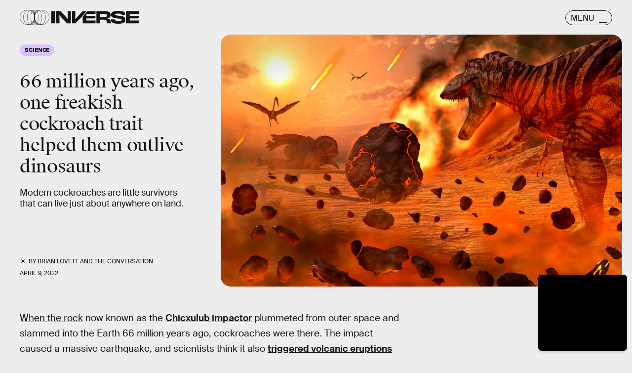

--- FILE ---
content_type: text/html; charset=utf-8
request_url: https://www.google.com/recaptcha/api2/aframe
body_size: 270
content:
<!DOCTYPE HTML><html><head><meta http-equiv="content-type" content="text/html; charset=UTF-8"></head><body><script nonce="pH0zpyJVZlTBXAGzUipPHQ">/** Anti-fraud and anti-abuse applications only. See google.com/recaptcha */ try{var clients={'sodar':'https://pagead2.googlesyndication.com/pagead/sodar?'};window.addEventListener("message",function(a){try{if(a.source===window.parent){var b=JSON.parse(a.data);var c=clients[b['id']];if(c){var d=document.createElement('img');d.src=c+b['params']+'&rc='+(localStorage.getItem("rc::a")?sessionStorage.getItem("rc::b"):"");window.document.body.appendChild(d);sessionStorage.setItem("rc::e",parseInt(sessionStorage.getItem("rc::e")||0)+1);localStorage.setItem("rc::h",'1768834986999');}}}catch(b){}});window.parent.postMessage("_grecaptcha_ready", "*");}catch(b){}</script></body></html>

--- FILE ---
content_type: text/javascript;charset=UTF-8
request_url: https://link.rubiconproject.com/magnite/17652.js
body_size: 15325
content:
// Config
try{window.magnite = {};
window.magnite.config = {"audience":{"sampleRate":100,"parentId":"67c7fcd8b0"},"prebid_yield_optimization":{"isActive":true}} || {};
window.magnite.config.accountId = "17652";}catch(e){console.warn('Magnite Link: "Config" Error:', e)}
// Audience
try{(()=>{var e,a=window.magnite.config.audience||{};void 0!==a.sampleRate&&void 0!==a.parentId&&(e=>{var a;return window.sessionStorage&&(null!==(a=JSON.parse(window.sessionStorage.getItem("mgni_aud_sample")))&&"boolean"==typeof a?a:Math.floor(100*Math.random())+1<=e?(window.sessionStorage.setItem("mgni_aud_sample",!0),1):void window.sessionStorage.setItem("mgni_aud_sample",!1))})(a.sampleRate)&&(window.googletag=window.googletag||{},window.googletag.cmd=window.googletag.cmd||[],window.googletag.cmd.push(function(){var e;0===window.googletag.pubads().getTargeting("carbon_segment").length&&null!=(e=JSON.parse(window.localStorage.getItem("ccRealtimeData")))&&window.googletag.pubads().setTargeting("carbon_segment",e?e.audiences.map(function(e){return e.id}):[]),0===window.googletag.pubads().getTargeting("cc-iab-class-id").length&&null!=(e=JSON.parse(window.localStorage.getItem("ccContextualData")))&&window.googletag.pubads().setTargeting("cc-iab-class-id",e)}),a=a.parentId,(e=document.createElement("script")).setAttribute("src",`https://carbon-cdn.ccgateway.net/script?id=${window.location.host}&parentId=`+a),document.head.appendChild(e))})();}catch(e){console.warn('Magnite Link: "Audience" Error:', e)}
// Prebid Yield Optimization
try{var wrapper=(()=>{function V(e,t){return typeof e!="object"?{}:t.reduce((o,r,s)=>{if(typeof r=="function")return o;let n=r,i=r.match(/^(.+?)\sas\s(.+?)$/i);i&&(r=i[1],n=i[2]);let a=e[r];return typeof t[s+1]=="function"&&(a=t[s+1](a,o)),typeof a<"u"&&(o[n]=a),o},{})}function he(e,t){t=t.split?t.split("."):t;for(let o=0;o<t.length;o++)e=e?e[t[o]]:void 0;return e===void 0?void 0:e}function M(e){return toString.call(e)==="[object Object]"}function ye(e,t,{checkTypes:o=!1}={}){if(e===t)return!0;if(typeof e=="object"&&e!==null&&typeof t=="object"&&t!==null&&(!o||e.constructor===t.constructor)){if(Object.keys(e).length!==Object.keys(t).length)return!1;for(let r in e)if(Object.hasOwn(t,r)){if(!ye(e[r],t[r],{checkTypes:o}))return!1}else return!1;return!0}else return!1}function P(e,...t){if(!t.length)return e;let o=t.shift();if(M(e)&&M(o))for(let r in o)M(o[r])?(e[r]||Object.assign(e,{[r]:{}}),P(e[r],o[r])):Array.isArray(o[r])?e[r]?Array.isArray(e[r])&&o[r].forEach(s=>{let n=1;for(let i of e[r])if(ye(i,s)){n=0;break}n&&e[r].push(s)}):Object.assign(e,{[r]:[...o[r]]}):Object.assign(e,{[r]:o[r]});return P(e,...t)}var N,ke=new Map,ve=(e="pbjs")=>{window[e]=window[e]||{},window[e].rp=window[e].rp||{},window[e].que=window[e].que||[];let t=window[e];return ke.set(e,t),(!N||e==="pbjs")&&(N=t),t},x=(e,t,o="unshift")=>{let r=t||jt();r?.libLoaded?e():r?.que?.[o](e)},Ie=()=>(window.googletag=window.googletag||{},window.googletag.cmd=window.googletag.cmd||[],window.googletag);function c(){return N}function jt(e){return e?ke.get(e):N}function F(e){for(let t=e.length-1;t>0;t--){let o=Math.floor(Math.random()*(t+1));[e[t],e[o]]=[e[o],e[t]]}}function G(){return typeof window?.googletag?.pubads?.()?.getSlots=="function"}function xe(e){return!e||typeof e!="object"?!0:Object.keys(e).length===0}function Ot(){return window&&window.crypto&&window.crypto.getRandomValues?crypto.getRandomValues(new Uint8Array(1))[0]%16:Math.random()*16}function A(e){return e?(e^Ot()>>e/4).toString(16):("10000000-1000-4000-8000"+-1e11).replace(/[018]/g,A)}function Ae(e){let o=new URLSearchParams(globalThis.window.location.search).get("dm_control"),r=o===null?e:Number.parseInt(o,10);return r===0?!1:Math.ceil(Math.random()*100)<=r}var Ee=typeof window<"u",Tt=Ee&&window.location?.href.includes("pbjs_debug=true"),Ct=()=>Tt||c()?.logging||c()?.getConfig?.("debug"),Mt=["debug","info","warn","error"],Bt=(e,t,o)=>{if(!(!Ee||!Ct()))try{console[e](...Dt(o,`${e.toUpperCase()}: ${t}`))}catch{}},Se="Prebid-DM",Pe=e=>{Se=e},m=(()=>{let e={};return(t="")=>e[t]||=Mt.reduce((o,r)=>({...o,[r]:(...s)=>Bt(r,t,s)}),{})})(),Dt=(e,t)=>[`%c${Se}`,"display:inline-block;color:#fff;background:#4dc33b;padding:1px 4px;border-radius:3px;",t,...e].filter(Boolean);var Lt=m("StandaloneAnalytics:CacheHandler"),b;function $t(){b={auctions:{},auctionOrder:[],timeouts:{},sessionData:{}}}$t();function g(e){return b.auctions[e]?.auction}function Re(e){b.auctions[e.auction.auctionId]=e}function je(e){b.auctions[e].sent=!0}function W(e){return b.auctions[e]?.sent}var Ut=e=>b.timeouts[e];function Oe(e){clearTimeout(Ut(e)),delete b.timeouts[e]}function Te(e,t){b.timeouts[e]=t}function H(e,t){let o={};for(let r of b.auctionOrder){let s=b.auctions[r]?.auction;for(let n in s?.adUnits){let i=s.adUnits[n],a;try{a=e(i,s)}catch(l){a=!1,Lt.error("Error running matches function: ",l)}if(a&&(o={adUnit:i,auction:s},t))return o}}return o}function Ce(e){b.auctionOrder.push(e)}function Me(){return b.sessionData}function Be(e){b.sessionData=e}var J=(e={})=>{let o=(e.ortb2&&e.ortb2.device&&e.ortb2.device.ua||window.navigator&&window.navigator.userAgent||"").toLowerCase();return o.includes("edg")?"edge":/opr|opera|opt/i.test(o)?"opera":/chrome|crios/i.test(o)?"chrome":/fxios|firefox/i.test(o)?"firefox":o.includes("safari")&&!/chromium|ucbrowser/i.test(o)?"safari":"other"};var _t=m("StandaloneAnalytics:Helpers"),De;function Le(e){De=e}function re(){return De}var oe;function $e(e={}){oe||(oe=J(e))}function se(){return oe}function Q(){let t=c().rp?.env?.pyoFeeLedger;if(t&&t.id&&t.type&&t.name)return[{...t}]}var B;function Ue(e){if(B)return B;try{B=zt(e,{noDecodeWholeURL:!0}).hostname}catch(t){_t.error("Unable to parse hostname from supplied url: ",e,t),B=""}return B}function ne(e){return e?e.replace(/^\?/,"").split("&").reduce((t,o)=>{let[r,s]=o.split("=");return/\[\]$/.test(r)?(r=r.replace("[]",""),t[r]=t[r]||[],t[r].push(s)):t[r]=s||"",t},{}):{}}function zt(e,t){let o=document.createElement("a");t&&"noDecodeWholeURL"in t&&t.noDecodeWholeURL?o.href=e:o.href=decodeURIComponent(e);let r=t&&"decodeSearchAsString"in t&&t.decodeSearchAsString;return{href:o.href,protocol:(o.protocol||"").replace(/:$/,""),hostname:o.hostname,port:+o.port,pathname:o.pathname.replace(/^(?!\/)/,"/"),search:r?o.search:ne(o.search||""),hash:(o.hash||"").replace(/^#/,""),host:o.host||window.location.host}}function y(e){if(typeof e!="object")return e;var t,o,r=Object.prototype.toString.call(e);if(r==="[object Object]"){if(e.constructor!==Object&&typeof e.constructor=="function"){o=new e.constructor;for(t in e)e.hasOwnProperty(t)&&o[t]!==e[t]&&(o[t]=y(e[t]))}else{o={};for(t in e)t==="__proto__"?Object.defineProperty(o,t,{value:y(e[t]),configurable:!0,enumerable:!0,writable:!0}):o[t]=y(e[t])}return o}if(r==="[object Array]"){for(t=e.length,o=Array(t);t--;)o[t]=y(e[t]);return o}return r==="[object Set]"?(o=new Set,e.forEach(function(s){o.add(y(s))}),o):r==="[object Map]"?(o=new Map,e.forEach(function(s,n){o.set(y(n),y(s))}),o):r==="[object Date]"?new Date(+e):r==="[object RegExp]"?(o=new RegExp(e.source,e.flags),o.lastIndex=e.lastIndex,o):r==="[object DataView]"?new e.constructor(y(e.buffer)):r==="[object ArrayBuffer]"?e.slice(0):r.slice(-6)==="Array]"?new e.constructor(e):e}function _e(e){let t=c(),o={...Ft(),...e};if(t.rp?.eventDispatcher){let r=new CustomEvent("beforeSendingMagniteAnalytics",{detail:o});t.rp.eventDispatcher.dispatchEvent(r)}navigator.sendBeacon(t.rp.env?.analyticsEndpoint||"https://prebid-a.rubiconproject.com/event",JSON.stringify(o))}function D(e,t){if(Oe(e),!g(e))return;let o=g(e),r=Vt(o);je(e);let s=r.pendingEvents||{};delete r.pendingEvents;let n={auctions:[r],...s};n.trigger=r.missed?`missed-${t}`:t,_e(n)}function ze(e){let t=c()?.rp?.getConfig?.("magnite.analyticsBatchTimeout")||3e3,o=setTimeout(()=>{D(e,"auction-end")},t);Te(e,o)}var O={},ie=!1;function qt(){O={},ie=!1}function Nt(){O.trigger=`batched-${Object.keys(O).sort().join("-")}`,_e(O),qt()}function Vt(e){let t=y(e);return t.dmWebVitals=c().rp?.getDmWebVitals?.(t.auctionId,!0),t.samplingFactor=1,t.adUnits=Object.entries(t.adUnits).map(([,o])=>(o.bids=Object.entries(o.bids).map(([,r])=>{let s=["error","no-bid","success"];return s.indexOf(r.status)>s.indexOf(o.status)&&(o.status=r.status),r.pbsBidId&&(r.oldBidId=r.bidId,r.bidId=r.pbsBidId,delete r.pbsBidId),r}),o)),t}function Y(e,t){let o=g(t);if(o&&!W(t))o.pendingEvents=P(o.pendingEvents,e);else if(O=P(O,e),!ie){let r=c().rp?.getConfig?.("magnite.analyticsEventDelay")||500;setTimeout(Nt,r),ie=!0}}function Ft(){let e=c(),t={channel:"web",integration:"mldmpb",referrerUri:re(),version:e?.version||"unknown",referrerHostname:Ue(re()),timestamps:{timeSincePageLoad:performance.now(),eventTime:Date.now()},wrapper:{name:e?.rp?.env?.wrapperName||"unknown",allocation:e?.rp?.env?.allocation,rule:e?.rp?.env?.rule||"pyo"}};se()&&(t.client={browser:se()});let o=Me();return o&&typeof o=="object"&&Object.keys(o).length>0&&(t.session=V(o,["id","pvid","start","expires"]),xe(o.fpkvs)||(t.fpkvs=Object.keys(o.fpkvs).map(r=>({key:r,value:o.fpkvs[r]})))),t}var Gt=m("StandaloneAnalytics:AuctionEnd");function qe(e){Gt.info(e),Ce(e.auctionId),e.adUnits&&e.adUnits.every(o=>Wt(o))&&D(e.auctionId,"instream-auction-end"),ze(e.auctionId)}var Wt=e=>e.mediaTypes&&Object.keys(e.mediaTypes).length===1&&e.mediaTypes?.video?.context==="instream";var k=m("StandaloneAnalytics:SessionManager"),Ne="StandaloneAnalytics",K="analyticsSession",Ht=18e5,Jt=216e5,L={pvid:A().slice(0,8),fpkvs:{}},ae={isEnabled(){try{let e="__localStorage_test__";return window.localStorage.setItem(e,"test"),window.localStorage.removeItem(e),!0}catch{return!1}},getItem(e){try{return window.localStorage.getItem(e)}catch(t){return k.error(`Unable to get item from localStorage: ${e}`,t),null}},setItem(e,t){try{window.localStorage.setItem(e,t)}catch(o){k.error(`Unable to set item in localStorage: ${e}`,o)}},removeItem(e){try{window.localStorage.removeItem(e)}catch(t){k.error(`Unable to remove item from localStorage: ${e}`,t)}}},Qt=()=>{let e=ae.getItem(K);if(e)try{return JSON.parse(window.atob(e))}catch(t){k.error(`${Ne}: Unable to decode ${K} value: `,t)}return{}},Yt=e=>{try{ae.setItem(K,window.btoa(JSON.stringify(e)))}catch(t){k.error(`${Ne}: Unable to encode ${K} value: `,t)}},Kt=e=>{e&&typeof e=="object"&&(L.fpkvs={...L.fpkvs,...Fe(),...e},k.info("Updated fpkvs from config:",L.fpkvs))},Ve=()=>{let e=c();if(!e?.rp?.getConfig){k.warn("pbjs.rp.getConfig not available, fpkvs subscription not initialized");return}e.rp.getConfig("fpkvs",Kt),k.info("Subscribed to fpkvs config changes")},Fe=()=>{let e;try{e=ne(window.location.search)}catch{e={}}return Object.keys(e).reduce((t,o)=>(o.match(/utm_/)&&(t[o.replace(/utm_/,"")]=e[o]),t),{})},Xt=()=>{let e={...L.fpkvs,...Fe()};return Object.keys(e).forEach(t=>{e[t]=e[t]+""}),e},Ge=()=>{if(!ae.isEnabled())return k.info("localStorage is not available, session tracking disabled"),!1;let e=Date.now(),t=Qt();return(!Object.keys(t).length||e-t.lastSeen>Ht||t.expires<e)&&(k.info("Creating new session"),t={id:A(),start:e,expires:e+Jt}),Object.keys(t).length&&(t.lastSeen=e,t.fpkvs={...t.fpkvs,...Xt()},t.pvid=L.pvid,Yt(t)),t};var We=0;function Je(e,t){We++;let o=Ge();Be(o),Le(e.bidderRequests?.[0]?.refererInfo?.page);let r={accountId:c().magniteAccountId,auctionId:e.auctionId,auctionIndex:We,auctionStart:e.timestamp,clientTimeoutMillis:e.timeout,serverTimeoutMillis:Zt(),bidderOrder:e.bidderRequests.map(w=>w.bidderCode),pendingEvents:{},missed:t};eo(r,e),$e(e.bidderRequests?.[0]);let s=e.bidderRequests?.[0]?.bids?.[0]?.floorData;s&&(r.floors=to(s));let n=e.bidderRequests?.[0]?.ortb2?.device?.ext?.cdep;n&&(n.indexOf("treatment")!==-1||n.indexOf("control_2")!==-1)&&(r.cdep=1);let i=e.bidderRequests?.[0]?.gdprConsent;i&&(r.gdpr={applies:i.gdprApplies,consentString:i.consentString,version:i.apiVersion});let a=ro(e);a?.length>0&&(r.user={ids:a});let l=Q();l&&(r.ledgers=l);let f={};r.adUnits=e.adUnits.reduce((w,d)=>{let u={adUnitCode:d.code,transactionId:d.transactionId,dimensions:no(d.mediaTypes),mediaTypes:Object.keys(d.mediaTypes),pbAdSlot:d.ortb2Imp?.ext?.data?.pbadslot,pattern:d.ortb2Imp?.ext?.data?.aupname,gpid:d.ortb2Imp?.ext?.gpid,bids:{}};return d.mediaTypes.video&&(u.videoAdFormat=oo(d.mediaTypes.video)),w[d.transactionId]=u,f[d.transactionId]=!1,w},{}),so(r.adUnits,e.bidderRequests),Re({auction:r,gamRenders:f,pendingEvents:{}})}function Zt(){return(c().getConfig("s2sConfig")||{})?.timeout}function eo(e,t){let o=t.bidderRequests?.[0]?.ortb2?.regs||{},r=t.bidderRequests?.[0]?.ortb2?.user||{},s={};o.gpp&&(s.gppPresent=!0),o?.ext?.us_privacy&&(s.uspPresent=!0),typeof o?.ext?.gdpr=="number"&&(s.gdprApplies=!!o.ext.gdpr),r?.ext?.consent&&(s.tcfPresent=!0),o?.gpp_sid?.length>0&&(s.gppSids=o.gpp_sid),Object.keys(s).length>0&&(e.privacy=s)}var to=e=>e.location==="noData"?{location:"noData",fetchStatus:e.fetchStatus,provider:e.floorProvider}:{location:e.location,modelName:e.modelVersion,modelWeight:e.modelWeight,modelTimestamp:e.modelTimestamp,skipped:e.skipped,enforcement:e.enforcements?.enforceJS,dealsEnforced:e.enforcements?.floorDeals,skipRate:e.skipRate,fetchStatus:e.fetchStatus,floorMin:e.floorMin,provider:e.floorProvider};function He(e){return{width:e.w||e[0],height:e.h||e[1]}}function oo(e){return e.context==="outstream"?"outstream":e.startDelay>0?"mid-roll":{0:"pre-roll","-1":"mid-roll","-2":"post-roll"}[e.startDelay||0]}function ro(e){let t=e?.bidderRequests?.[0]?.ortb2?.user?.ext?.eids;if(!t?.length)return[];let o=new Map;for(let r of t){let s=r.source;if(o.has(s))continue;let n=r.inserter||r.uids?.[0]?.ext?.provider;!n&&r.uids?.[0]?.ext?.stype==="ppuid"&&(n="pubProvidedId"),o.set(s,{provider:n??s,source:s,hasId:!0})}return Array.from(o.values())}function so(e,t){let o=c();t.forEach(r=>{r.bids.forEach(s=>{let n=e[s.transactionId],i={bidder:s.bidder,bidId:s.bidId,source:s.src==="s2s"?"server":"client",status:"no-bid",adapterCode:o.aliasRegistry[s.bidder]||s.bidder};i.source==="server"&&(n.pbsRequest=1),(!n.siteId||!n.zoneId)&&i.adapterCode==="rubicon"&&s.params?.accountId==o.magniteAccountId&&(n.accountId=parseInt(s.params?.accountId),n.siteId=parseInt(s.params?.siteId),n.zoneId=parseInt(s.params?.zoneId)),n.bids[s.bidId]=i})})}function no(e){let t=[],o=r=>t.some(s=>s.length===r.length&&s.every((n,i)=>n===r[i]));return e.native&&!o([1,1])&&t.push([1,1]),e.video&&e.video.playerSize.length&&!o(e.video.playerSize[0])&&t.push(e.video.playerSize[0]),e.banner&&e.banner.sizes.length&&e.banner.sizes.forEach(r=>{o(r)||t.push(r)}),t.length===0?[[1,1]].map(He):t.map(He)}var $=m("StandaloneAnalytics:BidResponse");function ce(e,t){let o=g(e.auctionId);if(!o){$.error("Auction data not found for bid response",e);return}let r=o.adUnits?.[e.transactionId];if(!r){$.error("AdUnit not found for bid response",e);return}let s=r.bids?.[e.requestId];if(!s&&e.originalRequestId){let a=r.bids[e.originalRequestId];r.bids[e.requestId]={...a,bidId:e.requestId,bidderDetail:e.targetingBidder}}if(typeof o.floors?.enforcement!="boolean"&&e?.floorData?.enforcements&&(o.floors=o.floors||{},o.floors.enforcement=e.floorData.enforcements.enforceJS,o.floors.dealsEnforced=e.floorData.enforcements.floorDeals),!s&&e.seatBidId&&(r.bids[e.seatBidId]={bidder:e.bidderCode,source:"server",bidId:e.seatBidId,unknownBid:!0}),!s){$.warn("Bid not found for bid response",e);return}s.status=t;let n=de(e,o.auctionStart);s.clientLatencyMillis=n.total||e.timeToRespond,s.httpLatencyMillis=n.net||e.timeToRespond,s.cacheTime=e.cacheTime,s.bidResponse=ao(e,s.bidResponse);let i=e.pbsBidId||e.seatBidId;i&&(s.pbsBidId=i)}function de(e,t){try{let o=e.metrics.getMetrics(),r=e.src||e.source;return{total:parseInt(o[`adapter.${r}.total`]),net:parseInt(Array.isArray(o[`adapter.${r}.net`])?o[`adapter.${r}.net`][o[`adapter.${r}.net`].length-1]:o[`adapter.${r}.net`])}}catch(o){$.warn("Could not determine the latencies of the bid ",e,o);let r=Date.now()-t;return{total:r,net:r}}}function io(e){let t=e.width||e.playerWidth,o=e.height||e.playerHeight;return t&&o?{width:t,height:o}:void 0}function ao(e,t){let o=mo(e);return t&&t.bidPriceUSD>o?t:{bidPriceUSD:o,dealId:e.dealId,mediaType:e?.meta?.mediaType??e.mediaType,ogMediaType:e?.meta?.mediaType&&e.mediaType!==e?.meta?.mediaType?e.mediaType:void 0,dimensions:io(e),floorValue:e.floorData?.floorValue,floorRuleValue:e.floorData?.floorRuleValue,adomains:co(e),networkId:e.meta?.networkId&&e.meta.networkId.toString()||void 0,conversionError:e.conversionError===!0||void 0,ogCurrency:e.ogCurrency,ogPrice:e.ogPrice,rejectionReason:e.rejectionReason,adId:e.adId}}function co(e){let t=e?.meta?.advertiserDomains,o=Array.isArray(t)&&t.filter(r=>typeof r=="string");return o&&o.length>0?o.slice(0,10):void 0}function mo(e){let t,o;if(typeof e.floorData?.cpmAfterAdjustments=="number")t=e.floorData.cpmAfterAdjustments,o=e.floorData.floorCurrency;else{if(typeof e.currency=="string"&&e.currency.toUpperCase()==="USD")return Number(e.cpm);t=e.cpm,o=e.currency}if(o==="USD")return Number(t);try{return Number(c().convertCurrency(t,o,"USD"))}catch(r){return $.warn("Could not determine the bidPriceUSD of the bid ",e,r),e.conversionError=!0,e.ogCurrency=o,e.ogPrice=t,0}}var uo=m("StandaloneAnalytics:BidWon");function Qe(e){let t=lo(e),o=Q();o&&(t.ledgers=o),Y({bidsWon:[t]},e.auctionId)}function lo(e){let{renderTransactionId:t,renderAuctionId:o}=fo(e),r=t!==e.transactionId;uo.info("Bid Won : ",{bidWonData:e,isCachedBid:r,renderAuctionId:o,renderTransactionId:t,sourceAuctionId:e.auctionId,sourceTransactionId:e.transactionId});let s=g(e.auctionId),n=s?.adUnits?.[e.transactionId]?.bids?.[e.requestId],i=s?.adUnits?.[e.transactionId],a={...n,sourceAuctionId:e.auctionId,renderAuctionId:o,transactionId:e.transactionId,sourceTransactionId:e.transactionId,bidId:n.pbsBidId||e.bidId||e.requestId,renderTransactionId:t,accountId:s?.accountId,siteId:i.siteId,zoneId:i.zoneId,mediaTypes:i.mediaTypes,adUnitCode:i.adUnitCode,videoAdFormat:i.videoAdFormat,isCachedBid:r||void 0};return typeof e.directRender?.rulePriority=="number"&&(a.directRender=e.directRender),delete a.pbsBidId,a}function fo(e){if(!c()?.getConfig?.("useBidCache"))return{renderTransactionId:e.transactionId,renderAuctionId:e.auctionId};let t=(s,n)=>{let a=g(n.auctionId)?.gamRenders?.[s.transactionId];return s.adUnitCode===e.adUnitCode&&a},{adUnit:o,auction:r}=H(t,!1);return{renderTransactionId:o&&o.transactionId||e.transactionId,renderAuctionId:r&&r.auctionId||e.auctionId}}var Ye=m("StandaloneAnalytics:PbsAnalytics");function Ke(e){let{seatnonbid:t,auctionId:o,atag:r}=e;t&&po(t,o),r&&go(r,o)}var go=function(e,t){let o=wo(e)||[],r=g(t);o.forEach(s=>{s.activities.forEach(n=>{n.name==="optimize-tmax"&&n.status==="success"&&bo(n.results[0]?.values,r)})})},po=function(e,t){let o=g(t);if(!o){Ye.warn("Unable to match nonbid to auction");return}let r=o.adUnits;e.forEach(s=>{let{seat:n}=s;s.nonbid.forEach(i=>{try{let{status:a,impid:l}=i,f=Object.keys(r).find(u=>r[u].adUnitCode===l),w=r[f],d=ho[a]||{status:"no-bid"};w.bids[A()]={bidder:n,source:"server",isSeatNonBid:!0,clientLatencyMillis:Date.now()-o.auctionStart,...d}}catch(a){Ye.warn("Unable to match nonbid to adUnit",a)}})})},wo=e=>{let t;return e.forEach(o=>{o.module==="mgni-timeout-optimization"&&(t=o.analyticstags)}),t},bo=(e,t)=>{let o={name:e.scenario,rule:e.rule,value:e.tmax},r=t.experiments||[];r.push(o),t.experiments=r},ho={0:{status:"no-bid"},100:{status:"error",error:{code:"request-error",description:"general error"}},101:{status:"error",error:{code:"timeout-error",description:"prebid server timeout"}},200:{status:"rejected"},202:{status:"rejected"},301:{status:"rejected-ipf"}};function Ze(e){let t=e.serverErrors?.[0],o=e.serverResponseTimeMs;e.bids.forEach(r=>{let s=g(r.auctionId)?.adUnits?.[r.transactionId]?.bids?.[r.bidId];if(typeof r.serverResponseTimeMs<"u"?s.serverLatencyMillis=r.serverResponseTimeMs:o&&r.source==="s2s"&&(s.serverLatencyMillis=o),t&&(!s.status||["no-bid","error"].indexOf(s.status)!==-1)&&(s.status="error",s.error={code:Xe[t.code]||Xe[999],description:t.message}),!s.clientLatencyMillis||!s.httpLatencyMillis){let n=de(r,g(r.auctionId)?.auctionStart);s.clientLatencyMillis=s.clientLatencyMillis||n.total,s.httpLatencyMillis=s.httpLatencyMillis||n.net}})}var Xe={1:"timeout-error",2:"input-error",3:"connect-error",4:"request-error",999:"generic-error"};function et(e){e.forEach(t=>{let o=g(t.auctionId)?.adUnits?.[t.transactionId]?.bids?.[t.bidId];o.status!=="error"&&(o.status="error",o.error={code:"timeout-error",description:"prebid.js timeout"})})}var tt=m("StandaloneAnalytics:GamSlotRenderEnded"),_={};function me(e){let t=(a,l)=>{let f=yo(e.slot,a.adUnitCode),w=_[l.auctionId]?.[a.transactionId];return f&&!w},{adUnit:o,auction:r}=H(t,!0),s=`${e.slot.getAdUnitPath()} - ${e.slot.getSlotElementId()}`;if(!o||!r){tt.info("Could not find matching adUnit for Gam Render: ",{slotName:s});return}let n=r.auctionId;tt.info("Gam Render: ",{slotName:s,transactionId:o.transactionId,auctionId:n,adUnit:o});let i=vo(e,o,r);if(_[n]=_[n]||{},_[n][o.transactionId]=!0,Y({gamRenders:[i]},n),ko(n)){let a=c().rp?.getConfig?.("magnite.analyticsEventDelay")||500;setTimeout(()=>{D(n,"gam-delayed")},a)}}function yo(e,t){return e.getAdUnitPath()===t||e.getSlotElementId()===t}function ko(e){let t=g(e),o=Object.keys(t.adUnits);if(!W(e)&&o.every(r=>_[e][r]))return!0}var vo=(e,t,o)=>{let r=V(e,["advertiserId",s=>U(s)?s:void 0,"creativeId",s=>U(e.sourceAgnosticCreativeId)?e.sourceAgnosticCreativeId:U(s)?s:void 0,"lineItemId",s=>U(e.sourceAgnosticLineItemId)?e.sourceAgnosticLineItemId:U(s)?s:void 0,"adSlot",()=>e.slot.getAdUnitPath(),"isSlotEmpty",()=>e.isEmpty||void 0]);return r.auctionId=o.auctionId,r.transactionId=t.transactionId,r};function U(e){return typeof e=="number"}var E=m("StandaloneAnalytics:"),ue={auctionInit:Je,bidResponse:e=>ce(e,"success"),bidRejected:e=>{let t=e.rejectionReason==="Bid does not meet price floor"?"rejected-ipf":"rejected";ce(e,t)},auctionEnd:qe,bidWon:Qe,pbsAnalytics:Ke,bidderDone:Ze,bidTimeout:et};function ot(){E.info("Initializing Standalone Analytics Module"),x(Ve);let e=Ao();e&&Object.keys(e).length>0&&Io(e),x(xo),G()?window.googletag.pubads().addEventListener("slotRenderEnded",me):(window.googletag=window.googletag||{},window.googletag.cmd=window.googletag.cmd||[],window.googletag.cmd.push(()=>window.googletag.pubads().addEventListener("slotRenderEnded",me)))}function Io(e){Object.entries(e).forEach(([t,o])=>{let r=o.length;E.info(`Processing ${r} missed events for ${t}`),o.forEach(s=>{try{let n=ue[s.eventType];typeof n=="function"&&(E.info(`Processing missed event ${s.eventType}`,s.args),n(s.args,"missed"))}catch(n){E.error(`Error processing missed event ${t}:`,n)}})})}function xo(){let e=c();if(!e||!e.onEvent){E.error("Prebid.js or onEvent method not available");return}Object.entries(ue).forEach(([t,o])=>{try{E.info(`Registering event handler for ${t}`),e.onEvent(t,o)}catch(r){E.error(`Error registering event ${t}:`,r)}})}function Ao(){let e=c();if(!e?.getEvents)return null;try{let t=e.getEvents();return Array.isArray(t)?t.reduce((o,r)=>(ue[r.eventType]&&(o[r.eventType]||(o[r.eventType]=[]),o[r.eventType].push(r)),o),{}):null}catch(t){return E.error("Error getting old auctions:",t),null}}var X=class extends EventTarget{constructor(){super()}};var rt=m("DM Analytics Dispatcher Logging:");function st(){let e=c();e.rp=e.rp||{},e.rp.eventDispatcher=e.rp.eventDispatcher||new X,e.rp.eventDispatcher.addEventListener("beforeSendingMagniteAnalytics",t=>{let{detail:o}=t;for(let[r,s]of Object.entries(e.rp.magniteAnalyticsHandlers||{})){rt.debug(`Running Magnite Analytics callback for module: ${r}`);try{s(o)}catch(n){rt.warn(`Error in ${r} callback: ${n}`)}}})}var Eo=()=>["auctionInit","bidRequested","noBid","bidResponse","auctionEnd","bidWon"],So=(e,t)=>{let o=e.auctionId;if(e&&Array.isArray(e.adUnits)&&e.adUnits.length>0)return t.trackNewAuction(e),t.takeTime(o,"requestBids",c().rp?.latestRequestBids),t.takeTime(o,"auctionInit"),!0},le={},nt=e=>{let t=Eo(),o=c();x(()=>{t.forEach(r=>{o.onEvent(r,function s(n){le[r]=s,r==="auctionInit"?So(n,e):e.takeTime(n.auctionId,r)})})})},Po=()=>[{event:"slotRequested",pbaEventName:"gamSlotRequested"},{event:"slotResponseReceived",pbaEventName:"gamSlotResponseReceived"},{event:"slotRenderEnded",pbaEventName:"gamSlotRenderEnded"}],fe={},it=e=>{let t=Po(),o=(s,n)=>(s&&s.slot&&s.slot.getSlotElementId&&s.slot.getSlotElementId())===n,r=Ie();r.cmd.push(()=>{t.forEach(s=>{r.pubads().addEventListener(s.event,function n(i){fe[s.event]=n;let a=e.getAuctions();Object.entries(a).forEach(([l,f])=>{f.divIds.some(w=>o(i,w))&&e.takeTime(l,s.pbaEventName)})})})})},Ro=()=>{let e=0;return[{eventName:"largest-contentful-paint",pbaEventName:"lcp",handler:t=>{let o=t.getEntries(),r=o[o.length-1];return Math.round(r.startTime)}},{eventName:"first-input",pbaEventName:"fid",handler:t=>{let o=t.getEntries(),r=o[o.length-1];return Math.round((r.processingStart-r.startTime)*100)/100}},{eventName:"layout-shift",pbaEventName:"cls",handler:t=>(t.getEntries().forEach(o=>{o.hadRecentInput||(e+=o.value)}),parseFloat(e.toFixed(6)))}]},at=[],ct=e=>{Ro().forEach(o=>{let r=new PerformanceObserver(s=>{let n=o.handler(s);n&&e.setCwvValue(o.pbaEventName,n)});r.observe({type:o.eventName,buffered:!0}),at.push(r)})},ge=()=>{let e=window.googletag||{};at.forEach(t=>{t&&typeof t.disconnect=="function"&&t.disconnect()}),Object.keys(le).forEach(t=>{c().offEvent(t,le[t])}),Object.keys(fe).forEach(t=>{e.pubads().removeEventListener(t,fe[t])}),delete c().rp.getDmWebVitals};var dt=e=>{let t=Math.round(performance.now()),o={},r={},s=!1,n=0;setTimeout(()=>{s=!0,n>1&&ge()},3e4);let i=(d,u,q)=>{if(!Object.prototype.hasOwnProperty.call(o,d))return;let C=o[d].eventPayload;C.timeSincePageLoadMillis||(C.timeSincePageLoadMillis={wrapperLoaded:t}),!C.timeSincePageLoadMillis[u]&&(C.timeSincePageLoadMillis[u]=Math.round(q||performance.now()),e.debug(`First ${u} occured ${C.timeSincePageLoadMillis[u]} after page load`))},a=(d,u)=>{if(u&&n++,!Object.hasOwn(o,d)){e.warn(`No data for Auction ID ${d}`);return}s&&n>1&&setTimeout(ge,0),u&&setTimeout(()=>delete o[d],0);let q={...o[d].eventPayload};return Object.keys(r).length&&(q.coreWebVitals=r),q},l=d=>{nt(d),it(d);try{ct(d)}catch{e.warn("Unable to subscribe to performance observers")}},f=d=>d.map(u=>u.ortb2Imp&&u.ortb2Imp.ext&&u.ortb2Imp.ext.data&&u.ortb2Imp.ext.data.elementid?Array.isArray(u.ortb2Imp.ext.data.elementid)?u.ortb2Imp.ext.data.elementid[0]:u.ortb2Imp.ext.data.elementid:u.code);return{setCwvValue:(d,u)=>r[d]=u,getEventPayload:a,takeTime:i,initEventListeners:l,trackNewAuction:d=>{o[d.auctionId]={divIds:f(d.adUnits),eventPayload:{}}},getAuctions:()=>o}};var pe=m("DM Web Vitals:"),jo=e=>e<Math.ceil(Math.random()*100)?(pe.info("DM Vitals Module Not tracking - Sampled Out"),!1):(pe.info("DM Vitals Module Initialized"),!0),mt=e=>{if(!jo(e))return;let t=dt(pe);t.initEventListeners(t),c().rp.getDmWebVitals=t.getEventPayload};var ut=m("DM Events:"),Oo={AD_UNITS_CONFIGURED:"adUnitsConfigured",DM_INITIALIZED:"dmInitialized",EARLY_CONFIG_READY:"earlyConfigReady",DM_PREBID_CONFIG_READY:"dmPrebidConfigReady"},$s=new Set(Object.values(Oo)),To=Object.create(null);function lt(e,...t){ut.info(`Emitting event for "${e}"`);let o=To[e];if(!(!o||o.length===0))for(let{handler:r}of o.slice())try{r(...t)}catch(s){ut.error(`onEvent handler error for "${e}":`,s)}}function Co(e=null,t="DM Config"){let o=m(`${t}:`),r={},s={};function n(i){Object.entries(i).forEach(([a,l])=>{s[a]&&s[a].forEach(f=>f(l))})}return{getConfig:function(i,a){if(typeof a=="function"){s[i]=s[i]||[],s[i].includes(a)||s[i].push(a);return}return i?he(r,i):r},mergeConfig:function(i){if(!M(i)){o.error("mergeConfig input must be an object");return}if((e||c())?.rp?.hasAppliedPrebidSetConfig){o.warn("Config already applied to prebid - Use pbjs.setConfig");return}r=P(r,i),n(i)},applyConfig:function(){let i=e||c();if(i?.rp?.hasAppliedPrebidSetConfig){o.warn("Config already applied to prebid. Skipping");return}lt("dmPrebidConfigReady"),o.info("Setting the following Config for Prebid.js: ",JSON.parse(JSON.stringify(r))),i.setConfig(r),i.rp.hasAppliedPrebidSetConfig=!0},resetConfig:function(){r={},Object.keys(s).forEach(i=>delete s[i])}}}var we=Co(null,"DM Config");function Mo(){return c()?.rp?.getConfig("rubicon.wrapperFamily")}function Bo(){let e=window.navigator?.userAgent||"";return/(tablet|ipad|playbook|silk)|(android(?!.*mobi))/i.test(e)?"tablet":/Mobile|iP(hone|od)|Android|BlackBerry|IEMobile|Kindle|Silk-Accelerated|(hpw|web)OS|Opera M(obi|ini)/i.test(e)?"mobile":"desktop"}function Do(){return window?.location?.hostname}function Lo(){return c().rp?.region||window?.magnite?.pyo?.region}function gt(e){return new URLSearchParams(window.location.search).get("dm_automation")==="true"||Math.ceil(Math.random()*100)<=e}var be={wrapperName:Mo,device:Bo,browser:J,domain:Do,region:Lo},ft={timeout:e=>e.default??c().getConfig("bidderTimeout"),bidderPriority:e=>e.default??(c().getConfig("auctionOptions.secondaryBidders")||[]),bidderOrder:e=>e.default??(c().getConfig("bidderSequence")||"random")};function pt(e){for(let[t,o]of Object.entries(e))o.enabled&&typeof ft[t]=="function"&&(o.default=ft[t](o))}function wt(e,t){!t||!e?.bidsWon?.length||e.bidsWon.forEach(o=>{o.ledgers=o.ledgers||[],o.ledgers.push({...t})})}function bt(e,t){if(!t||!e.auctions)return;let{auctions:o}=e;for(let r of o)r.ledgers||(r.ledgers=[]),r.ledgers.push({...t})}function ht(e,t){!Array.isArray(e)||!Array.isArray(t)||e.forEach(o=>{if(!Array.isArray(o.bids))return;let[r,s]=o.bids.reduce(([n,i],a)=>(t.includes(a.bidder)?n.push(a):i.push(a),[n,i]),[[],[]]);r.sort((n,i)=>t.indexOf(n.bidder)-t.indexOf(i.bidder)),F(s),o.bids=[...r,...s]})}var p=m("DM Automation:"),$o="dm-automation",R={},v=[],T=[],Z=!1,yt=!1;function It(e,t){let o=c();R={},v=[],T=[],Z=!1,p.info("was initiated"),x(function(){Uo(e),o.onEvent("beforeRequestBids",r=>{T?.length&&ht(r,T),T=[]}),o.onEvent("auctionInit",({auctionId:r})=>{At(r)})}),o.rp.magniteAnalyticsHandlers=o.rp.magniteAnalyticsHandlers||{},o.rp.magniteAnalyticsHandlers[$o]=function(r){r.auctions&&r.auctions.length&&Go(r.auctions),wt(r,t),bt(r,t)}}var kt=null,vt=null;function Uo(e){let t=c();if(!t||!t.requestBids){p.warn("pbjs.requestBids not available for interception");return}function o(r){if(p.debug("requestBids intercepted"),yt||(yt=!0,pt(e)),_o(e),r?.timeout!==void 0&&Z){let s=c().getConfig("bidderTimeout");s&&(p.debug(`Overriding timeout parameter from ${r.timeout}ms to ${s}ms`),r.timeout=s)}r.auctionId||(r.auctionId=A()),At(r.auctionId)}typeof t.requestBids.before=="function"?(p.debug("requestBids has before function, using it for automation"),vt=function(r,s){o(s),r.call(this,s)},t.requestBids.before(vt),p.info("Successfully registered automation logic with requestBids.before")):(p.debug("requestBids.before not available, using monkey patching"),kt=t.requestBids,t.requestBids=function(r){return o(r),kt.call(this,r)},p.info("Successfully monkey patched pbjs.requestBids for automation"))}function _o(e){Z=!1,p.debug("Processing automation rules...");for(let t in e){let{enabled:o,reason:r}=e[t];if(o===!1){p.debug(`${t} disabled - ${r}`),v.push({name:r,type:t});continue}p.debug(`${t} enabled, processing...`);let s=e[t].rulesJson.models,n=e[t].settings,i=e[t].default,{name:a,weight:l,attributes:f,rules:w}=zo(s);p.debug(`Selected model '${a}' (weight: ${l})`);let d=!1;if(a!=="control"){let u=qo({attributes:f,rules:w});u?(p.debug(`Applying rule '${u}' for ${t}`),No({rules:w,name:a,weight:l,schema:t},u,n),d=!0):(p.debug(`No matching rules found for ${t}`),v.push({name:a,rule:"NO_RULE",value:"NO_RULE",weight:l,type:t}))}else p.debug(`Control model selected for ${t} - using wrapper defaults`),v.push({name:a,weight:l,type:t});!d&&i!==void 0&&i!==null&&(p.debug(`Applying default value ${i} for ${t}`),xt[t](i,!1))}}function zo(e){let t=0;for(let r of e)t+=r.weight;let o=Math.floor(Math.random()*t+1);for(let r of e)if(o-=r.weight,o<=0)return r}function qo({attributes:e,rules:t}){let o=e.map(r=>{let s=be[r]&&be[r]();return s?s.toLowerCase():"*"});for(let r=o.length-1;r>=-1;r--){let s=o.join("|");if(t[s])return s;o[r]="*"}}function No({rules:e,name:t,weight:o,schema:r},s,n){let i=Vo(e[s],r,n);if(i&&i.length){let{value:a,overridden:l}=i[Math.floor(Math.random()*i.length)];p.debug(`Selected value ${a} for ${r}${l?" (adjusted due to constraints)":""}`),xt[r](a,n),v.push({name:t,value:l?"OVERRIDE":a.toString(),rule:s,weight:o,type:r})}else p.debug(`No valid rule values found for ${r}`),v.push({name:t,rule:s,value:"OVERRIDE",weight:o,type:r})}var Vo=(e,t,o)=>e.reduce((r,s)=>{let n=Fo[t](s,o);return n.value&&r.push(n),r},[]),Fo={timeout:(e,t)=>{let{min:o,max:r}=t,s=e;return e<o?s=o:e>r&&(s=r),{value:s,overridden:s!==e}},bidderPriority:(e,t)=>{let{primaryBidders:o}=t;if(Array.isArray(e)){if(e.length===0)return{value:e,overridden:!1};let r=o&&o.length?e.filter(s=>!o.includes(s)):e;return{value:r,overridden:r.length===0}}return{value:!1,changed:!1}},bidderOrder:(e,t)=>{let{majorBidders:o}=t;return Array.isArray(o)&&o.length&&(F(o),e=[...new Set(e.concat(o))]),{value:e,overridden:!1}}},xt={timeout:(e,t=!0)=>{c().setConfig({bidderTimeout:e}),t&&(Z=!0)},bidderPriority:e=>{c().setConfig({auctionOptions:{secondaryBidders:e}})},bidderOrder:e=>{typeof e=="string"?(c().setConfig({bidderSequence:e}),T=[]):(c().setConfig({bidderSequence:e?.length>0?"fixed":"random"}),T=e)}};function At(e){v.length&&(R[e]?R[e].experiments.concat(v):R[e]={experiments:v},v=[])}function Go(e){e.forEach(t=>{R[t.auctionId]&&(t.experiments=R[t.auctionId].experiments,setTimeout(()=>delete R[t.auctionId],1e4))})}var I=m("ShipBidsPYO:"),ee={},S={},Et=20,te=!0,z=!1;function Wo(e){S[e]||(S[e]={latestAuctionId:null,bidsByAuction:{}})}function Ho(e,t,o){if(!e.latestAuctionId||t!==e.latestAuctionId){let r=e.bidsByAuction[e.latestAuctionId]?.[0];return!r||o.responseTimestamp>=r.responseTimestamp}return!1}function Jo(e,t,o){I.info(`[${o}] New auction detected: ${t}`),e.latestAuctionId=t}function Qo(e,t){e.bidsByAuction[t]||(e.bidsByAuction[t]=[])}function Yo(e){return e.adserverTargeting&&e.cpm>0}function Ko(e,t,o){let r=e.findIndex(s=>s.bidderCode===t.bidderCode);r>=0?t.cpm>e[r].cpm&&(I.info(`[${o}] ${t.bidderCode} higher bid: $${e[r].cpm} -> $${t.cpm}`),e[r]=t):e.push(t)}function St(e){if(!te||!G())return;let t=e.adUnitCode,o=e.auctionId;Wo(t);let r=S[t];if(Ho(r,o,e)&&Jo(r,o,t),Qo(r,o),Yo(e)){let s=r.bidsByAuction[o];Ko(s,e,t),dr(t)}}function Xo(e){Object.keys(S).forEach(t=>{let o=S[t];o.bidsByAuction[e]&&(I.info(`[${t}] Cleaning up auction ${e}`),delete o.bidsByAuction[e],o.latestAuctionId===e&&(o.latestAuctionId=null))})}function Pt(e){if(!te)return;let t=e.auctionId;I.info(`Auction ${t} ended`),setTimeout(()=>{te&&Xo(t)},1e3)}function Zo(e){z||(e.onEvent("bidResponse",St),e.onEvent("auctionEnd",Pt),z=!0,I.info("Ship Bids PYO handlers registered"))}function er(e){z&&(e.offEvent("bidResponse",St),e.offEvent("auctionEnd",Pt),z=!1,I.info("Ship Bids PYO handlers unregistered"))}function tr(){Object.keys(S).forEach(e=>delete S[e]),Object.keys(ee).forEach(e=>delete ee[e]),I.info("Cleared all bid caches and targeting history")}function Rt(){let e=c();e.rp.getConfig("shipBids",t=>{t===!1&&z&&(I.info("shipBids disabled via config - unregistering handlers"),er(e),te=!1,tr())}),x(()=>{Zo(e)},e)}function or(e,t){return e.pubads().getSlots().find(o=>o.getSlotElementId()===t||o.getSlotElementId().includes(t))}function rr(e){return[...e].sort((t,o)=>o.cpm-t.cpm)}function sr(e,t){(ee[t]||[]).forEach(r=>e[r]=null)}function nr(e,t){Object.keys(t.adserverTargeting).forEach(o=>{let r=o.substring(0,Et);e[r]=t.adserverTargeting[o]})}function ir(e,t){t.forEach(o=>{let r=o.bidderCode||o.bidder;Object.keys(o.adserverTargeting).forEach(s=>{let n=`${s}_${r}`.substring(0,Et);e[n]=o.adserverTargeting[s]})})}function ar(e,t,o){I.info(`[${o}] Setting targeting:`,t),e.updateTargetingFromMap(t),ee[o]=Object.keys(t).filter(r=>t[r]!==null)}function cr(e,t,o,r){let s=t.latestAuctionId.substring(0,8),n=r>1?"bids":"bid";I.info(`[${e}] Auction ${s}... - Winner: ${o.bidderCode} $${o.cpm} (${r} ${n})`)}function dr(e){let t=c(),o=globalThis.googletag;if(!o||!t)return;let r=S[e];if(!r||!r.latestAuctionId)return;let s=r.bidsByAuction[r.latestAuctionId];if(!s||!s.length)return;let n=rr(s),i=n[0],a=or(o,e);if(!a)return;let l=a.getSlotElementId(),f={};sr(f,l),nr(f,i);let w=t.getConfig("enableSendAllBids");w&&ir(f,n),ar(a,f,l);let d=w?n.length:1;cr(e,r,i,d)}Pe("Prebid-PYO");var j=m();j.info("Magnite PYO Loaded");var h=ve("pbjs");h.magniteAccountId=17652;h.rp.getConfig=we.getConfig;h.rp.mergeConfig=we.mergeConfig;h.rp.env=h.rp.env||{};h.rp.env.analyticsEndpoint="https://prebid-a.rubiconproject.com/event";ot();st();mt(100);j.info("Checking if in control group for page load");var mr=Ae(5);mr?(h.rp.env.wrapperName="17652_control",j.info("Control group is sampled in for page load - skipping enhancements")):(h.rp.env.wrapperName="17652_primary",j.info("Control group is sampled OUT for page load - running enhancements"),h.rp.env.allocation=85,j.info("Checking if automation is sampled out for page load"),gt(15)?(h.rp.env.wrapperName="17652_primary-Automation",h.rp.env.allocation=15,j.info("Automation is sampled in for page load"),It({timeout:{max:3500,min:800,enabled:!0,settings:{max:3500,min:800},rulesJson:{models:[{name:"cms_20260117",rules:{"*|*|*|*":[1930],"eu|*|*|*":[1590],"na|*|*|*":[1590],"aus|*|*|*":[1490],"row|*|*|*":[2e3],"usa|*|*|*":[1940],"eu|mobile|*|*":[1580],"na|mobile|*|*":[1550],"aus|mobile|*|*":[1490],"row|mobile|*|*":[2e3],"usa|mobile|*|*":[1890],"usa|tablet|*|*":[2e3],"usa|desktop|*|*":[1780],"eu|mobile|chrome|*":[1820],"eu|mobile|safari|*":[1340],"na|mobile|chrome|*":[1820],"usa|desktop|edge|*":[1700],"usa|mobile|other|*":[1330],"usa|tablet|other|*":[1640],"row|mobile|chrome|*":[2e3],"usa|mobile|chrome|*":[2e3],"usa|mobile|safari|*":[1350],"usa|tablet|chrome|*":[2e3],"usa|desktop|chrome|*":[1990],"usa|desktop|safari|*":[1580],"usa|desktop|firefox|*":[1680],"usa|mobile|other|www.mic.com":[1320],"usa|tablet|other|www.mic.com":[1640],"usa|mobile|chrome|www.mic.com":[2e3],"usa|mobile|safari|www.mic.com":[1330],"usa|tablet|chrome|www.mic.com":[2e3],"usa|desktop|safari|www.mic.com":[1600],"usa|mobile|other|www.bustle.com":[1310],"usa|tablet|other|www.bustle.com":[1700],"usa|mobile|chrome|www.bustle.com":[2e3],"usa|mobile|other|www.inverse.com":[1330],"usa|mobile|safari|www.bustle.com":[1320],"usa|mobile|safari|www.romper.com":[1270],"usa|tablet|chrome|www.bustle.com":[2e3],"usa|tablet|other|www.inverse.com":[1510],"usa|desktop|chrome|www.bustle.com":[2e3],"usa|desktop|safari|www.bustle.com":[1520],"usa|mobile|chrome|www.inverse.com":[1920],"usa|mobile|safari|www.inverse.com":[1300],"usa|desktop|firefox|www.bustle.com":[1620],"usa|mobile|chrome|www.fatherly.com":[2e3],"usa|mobile|safari|www.fatherly.com":[1450],"usa|mobile|other|www.elitedaily.com":[1390],"usa|mobile|other|www.scarymommy.com":[1320],"usa|tablet|other|www.elitedaily.com":[1620],"usa|mobile|chrome|www.elitedaily.com":[2e3],"usa|mobile|chrome|www.scarymommy.com":[2e3],"usa|mobile|safari|www.elitedaily.com":[1380],"usa|mobile|safari|www.scarymommy.com":[1300],"usa|tablet|chrome|www.elitedaily.com":[2e3],"usa|desktop|safari|www.elitedaily.com":[1610],"usa|mobile|other|www.thezoereport.com":[1260],"usa|mobile|chrome|www.thezoereport.com":[2e3],"usa|mobile|safari|www.thezoereport.com":[1280]},weight:95,attributes:["region","device","browser","domain"]},{name:"control",rules:{},weight:5,attributes:[]}],schema:"mldmpb-timeout",timestamp:20260117}},bidderOrder:{enabled:!0,settings:{},rulesJson:{models:[{name:"core_20260117",rules:{"*|*|*|*":[["msft","seedtag","mobkoi","triplelift","ttd"]],"eu|*|*|*":[["msft","concert","ix","seedtag","kargo"]],"na|*|*|*":[["msft","concert","seedtag","mobkoi","kargo"]],"aus|*|*|*":[["msft","rubicon","concert","seedtag","ttd"]],"row|*|*|*":[["msft","concert","mobkoi","gumgum","kargo"]],"usa|*|*|*":[["msft","seedtag","mobkoi","triplelift","ttd"]],"eu|mobile|*|*":[["msft","concert","ix","seedtag","ttd"]],"na|mobile|*|*":[["msft","concert","seedtag","mobkoi","kargo"]],"aus|mobile|*|*":[["msft","rubicon","concert","seedtag","ttd"]],"row|mobile|*|*":[["msft","concert","mobkoi","gumgum","kargo"]],"usa|mobile|*|*":[["msft","seedtag","mobkoi","triplelift","ttd"]],"usa|tablet|*|*":[["msft","concert","seedtag","ttd","kargo"]],"usa|desktop|*|*":[["msft","seedtag","teads","ttd","kargo"]],"eu|mobile|chrome|*":[["msft","ix","seedtag","ttd","kargo"]],"eu|mobile|safari|*":[["msft","concert","ix","ttd","kargo"]],"usa|mobile|other|*":[["msft","ix","seedtag","teads","ttd"]],"usa|tablet|other|*":[["msft","concert","seedtag","ttd","kargo"]],"row|mobile|chrome|*":[["msft","concert","seedtag","gumgum","kargo"]],"usa|mobile|chrome|*":[["msft","concert","seedtag","triplelift","ttd"]],"usa|mobile|safari|*":[["msft","seedtag","mobkoi","teads","ttd"]],"usa|tablet|chrome|*":[["msft","concert","seedtag","ttd","kargo"]],"usa|desktop|chrome|*":[["msft","concert","seedtag","ttd","kargo"]],"usa|desktop|safari|*":[["msft","seedtag","gumgum","ttd","kargo"]],"usa|desktop|firefox|*":[["msft","concert","seedtag","teads","ttd"]],"usa|mobile|other|www.mic.com":[["msft","concert","ix","seedtag","ttd"]],"usa|tablet|other|www.mic.com":[["msft","concert","seedtag","ttd","kargo"]],"usa|mobile|chrome|www.mic.com":[["msft","concert","seedtag","teads","ttd"]],"usa|mobile|safari|www.mic.com":[["msft","ix","seedtag","teads","ttd"]],"usa|tablet|chrome|www.mic.com":[["msft","concert","seedtag","ttd","kargo"]],"usa|desktop|safari|www.mic.com":[["msft","seedtag","gumgum","ttd","kargo"]],"usa|mobile|other|www.bustle.com":[["msft","concert","seedtag","teads","ttd"]],"usa|tablet|other|www.bustle.com":[["msft","concert","teads","ttd","kargo"]],"usa|mobile|chrome|www.bustle.com":[["msft","concert","seedtag","teads","ttd"]],"usa|mobile|other|www.inverse.com":[["msft","ix","seedtag","teads","ttd"]],"usa|mobile|safari|www.bustle.com":[["msft","seedtag","mobkoi","teads","ttd"]],"usa|mobile|safari|www.romper.com":[["msft","concert","seedtag","teads","ttd"]],"usa|tablet|chrome|www.bustle.com":[["msft","concert","seedtag","ttd","kargo"]],"usa|desktop|chrome|www.bustle.com":[["msft","concert","seedtag","ttd","kargo"]],"usa|desktop|safari|www.bustle.com":[["msft","concert","teads","gumgum","ttd"]],"usa|mobile|chrome|www.inverse.com":[["msft","concert","seedtag","triplelift","ttd"]],"usa|mobile|safari|www.inverse.com":[["msft","ix","seedtag","teads","ttd"]],"usa|desktop|firefox|www.bustle.com":[["msft","concert","seedtag","teads","ttd"]],"usa|mobile|chrome|www.fatherly.com":[["msft","rubicon","ix","seedtag","ttd"]],"usa|mobile|safari|www.fatherly.com":[["msft","ix","seedtag","teads","ttd"]],"usa|mobile|other|www.elitedaily.com":[["msft","seedtag","teads","ttd","kargo"]],"usa|mobile|other|www.scarymommy.com":[["msft","concert","seedtag","teads","ttd"]],"usa|tablet|other|www.elitedaily.com":[["msft","concert","seedtag","ttd","kargo"]],"usa|mobile|chrome|www.elitedaily.com":[["msft","seedtag","gumgum","ttd","kargo"]],"usa|mobile|chrome|www.scarymommy.com":[["msft","ix","seedtag","ttd","kargo"]],"usa|mobile|safari|www.elitedaily.com":[["msft","seedtag","teads","ttd","kargo"]],"usa|mobile|safari|www.scarymommy.com":[["msft","ix","seedtag","teads","ttd"]],"usa|desktop|safari|www.elitedaily.com":[["msft","seedtag","gumgum","ttd","kargo"]],"usa|mobile|other|www.thezoereport.com":[["msft","ix","seedtag","teads","ttd"]],"usa|mobile|chrome|www.thezoereport.com":[["msft","concert","seedtag","teads","ttd"]],"usa|mobile|safari|www.thezoereport.com":[["msft","ix","seedtag","teads","ttd"]]},weight:5,attributes:["region","device","browser","domain"]},{name:"gs1_20260117",rules:{"*|*|*|*":[["msft","seedtag","mobkoi","triplelift","ttd"]],"eu|*|*|*":[["msft","concert","ix","seedtag","ttd"]],"na|*|*|*":[["msft","concert","seedtag","mobkoi","kargo"]],"aus|*|*|*":[["msft","rubicon","concert","seedtag","ttd"]],"row|*|*|*":[["msft","concert","mobkoi","gumgum","kargo"]],"usa|*|*|*":[["msft","seedtag","mobkoi","triplelift","ttd"]],"eu|mobile|*|*":[["msft","concert","ix","seedtag","ttd"]],"na|mobile|*|*":[["msft","concert","seedtag","mobkoi","kargo"]],"aus|mobile|*|*":[["msft","rubicon","concert","seedtag","ttd"]],"row|mobile|*|*":[["msft","concert","mobkoi","gumgum","kargo"]],"usa|mobile|*|*":[["msft","seedtag","mobkoi","triplelift","ttd"]],"usa|tablet|*|*":[["msft","concert","seedtag","ttd","kargo"]],"usa|desktop|*|*":[["msft","concert","seedtag","ttd","kargo"]],"eu|mobile|chrome|*":[["msft","ix","seedtag","ttd","kargo"]],"eu|mobile|safari|*":[["msft","concert","ix","ttd","kargo"]],"usa|mobile|other|*":[["msft","ix","seedtag","teads","ttd"]],"usa|tablet|other|*":[["msft","concert","seedtag","ttd","kargo"]],"row|mobile|chrome|*":[["msft","concert","seedtag","gumgum","kargo"]],"usa|mobile|chrome|*":[["msft","concert","seedtag","teads","ttd"]],"usa|mobile|safari|*":[["msft","seedtag","mobkoi","teads","ttd"]],"usa|tablet|chrome|*":[["msft","concert","seedtag","ttd","kargo"]],"usa|desktop|chrome|*":[["msft","concert","seedtag","ttd","kargo"]],"usa|desktop|safari|*":[["msft","seedtag","gumgum","ttd","kargo"]],"usa|desktop|firefox|*":[["msft","concert","seedtag","teads","ttd"]],"usa|mobile|other|www.mic.com":[["msft","concert","ix","seedtag","ttd"]],"usa|tablet|other|www.mic.com":[["msft","concert","seedtag","ttd","kargo"]],"usa|mobile|chrome|www.mic.com":[["msft","concert","seedtag","teads","ttd"]],"usa|mobile|safari|www.mic.com":[["msft","ix","seedtag","teads","ttd"]],"usa|tablet|chrome|www.mic.com":[["msft","concert","seedtag","ttd","kargo"]],"usa|desktop|safari|www.mic.com":[["msft","seedtag","gumgum","ttd","kargo"]],"usa|mobile|other|www.bustle.com":[["msft","concert","seedtag","teads","ttd"]],"usa|tablet|other|www.bustle.com":[["msft","concert","teads","ttd","kargo"]],"usa|mobile|chrome|www.bustle.com":[["msft","concert","seedtag","teads","ttd"]],"usa|mobile|other|www.inverse.com":[["msft","ix","seedtag","teads","ttd"]],"usa|mobile|safari|www.bustle.com":[["msft","seedtag","mobkoi","teads","ttd"]],"usa|mobile|safari|www.romper.com":[["msft","concert","seedtag","teads","ttd"]],"usa|tablet|chrome|www.bustle.com":[["msft","concert","seedtag","ttd","kargo"]],"usa|desktop|chrome|www.bustle.com":[["msft","concert","seedtag","ttd","kargo"]],"usa|desktop|safari|www.bustle.com":[["msft","concert","teads","gumgum","ttd"]],"usa|mobile|chrome|www.inverse.com":[["msft","concert","seedtag","teads","ttd"]],"usa|mobile|safari|www.inverse.com":[["msft","ix","seedtag","teads","ttd"]],"usa|desktop|firefox|www.bustle.com":[["msft","concert","seedtag","teads","ttd"]],"usa|mobile|chrome|www.fatherly.com":[["msft","rubicon","ix","seedtag","ttd"]],"usa|mobile|safari|www.fatherly.com":[["msft","rubicon","ix","teads","ttd"]],"usa|mobile|other|www.elitedaily.com":[["msft","seedtag","teads","ttd","kargo"]],"usa|mobile|other|www.scarymommy.com":[["msft","concert","seedtag","teads","ttd"]],"usa|tablet|other|www.elitedaily.com":[["msft","concert","seedtag","ttd","kargo"]],"usa|mobile|chrome|www.elitedaily.com":[["msft","seedtag","gumgum","ttd","kargo"]],"usa|mobile|chrome|www.scarymommy.com":[["msft","ix","seedtag","ttd","kargo"]],"usa|mobile|safari|www.elitedaily.com":[["msft","seedtag","teads","ttd","kargo"]],"usa|mobile|safari|www.scarymommy.com":[["msft","ix","seedtag","teads","ttd"]],"usa|desktop|safari|www.elitedaily.com":[["msft","seedtag","gumgum","ttd","kargo"]],"usa|mobile|other|www.thezoereport.com":[["msft","ix","seedtag","teads","ttd"]],"usa|mobile|chrome|www.thezoereport.com":[["msft","concert","seedtag","teads","ttd"]],"usa|mobile|safari|www.thezoereport.com":[["msft","ix","seedtag","teads","ttd"]]},weight:5,attributes:["region","device","browser","domain"]},{name:"gs3_20260117",rules:{"*|*|*|*":[["msft","seedtag","mobkoi","triplelift","ttd"]],"eu|*|*|*":[["msft","concert","ix","seedtag","kargo"]],"na|*|*|*":[["msft","concert","seedtag","mobkoi","kargo"]],"aus|*|*|*":[["msft","rubicon","concert","seedtag","ttd"]],"row|*|*|*":[["msft","concert","mobkoi","gumgum","kargo"]],"usa|*|*|*":[["msft","seedtag","mobkoi","triplelift","ttd"]],"eu|mobile|*|*":[["msft","concert","ix","seedtag","kargo"]],"na|mobile|*|*":[["msft","concert","seedtag","mobkoi","kargo"]],"aus|mobile|*|*":[["msft","rubicon","concert","ix","seedtag"]],"row|mobile|*|*":[["msft","concert","mobkoi","gumgum","kargo"]],"usa|mobile|*|*":[["msft","seedtag","mobkoi","triplelift","ttd"]],"usa|tablet|*|*":[["msft","concert","seedtag","ttd","kargo"]],"usa|desktop|*|*":[["msft","seedtag","teads","ttd","kargo"]],"eu|mobile|chrome|*":[["msft","ix","seedtag","teads","kargo"]],"eu|mobile|safari|*":[["msft","concert","ix","ttd","kargo"]],"usa|mobile|other|*":[["msft","ix","seedtag","teads","ttd"]],"usa|tablet|other|*":[["msft","concert","seedtag","ttd","kargo"]],"row|mobile|chrome|*":[["msft","concert","seedtag","gumgum","kargo"]],"usa|mobile|chrome|*":[["msft","concert","seedtag","triplelift","ttd"]],"usa|mobile|safari|*":[["msft","seedtag","mobkoi","teads","ttd"]],"usa|tablet|chrome|*":[["msft","concert","seedtag","ttd","kargo"]],"usa|desktop|chrome|*":[["msft","concert","seedtag","ttd","kargo"]],"usa|desktop|safari|*":[["msft","seedtag","gumgum","ttd","kargo"]],"usa|desktop|firefox|*":[["msft","concert","seedtag","teads","ttd"]],"usa|mobile|other|www.mic.com":[["msft","concert","ix","seedtag","ttd"]],"usa|tablet|other|www.mic.com":[["msft","ix","seedtag","ttd","kargo"]],"usa|mobile|chrome|www.mic.com":[["msft","concert","seedtag","teads","ttd"]],"usa|mobile|safari|www.mic.com":[["msft","ix","seedtag","teads","ttd"]],"usa|tablet|chrome|www.mic.com":[["msft","concert","seedtag","ttd","kargo"]],"usa|desktop|safari|www.mic.com":[["msft","seedtag","gumgum","ttd","kargo"]],"usa|mobile|other|www.bustle.com":[["msft","concert","seedtag","teads","ttd"]],"usa|tablet|other|www.bustle.com":[["msft","concert","teads","ttd","kargo"]],"usa|mobile|chrome|www.bustle.com":[["msft","concert","seedtag","teads","ttd"]],"usa|mobile|other|www.inverse.com":[["msft","ix","seedtag","teads","ttd"]],"usa|mobile|safari|www.bustle.com":[["msft","seedtag","mobkoi","teads","ttd"]],"usa|mobile|safari|www.romper.com":[["msft","concert","seedtag","teads","ttd"]],"usa|tablet|chrome|www.bustle.com":[["msft","concert","seedtag","ttd","kargo"]],"usa|desktop|chrome|www.bustle.com":[["msft","concert","seedtag","teads","kargo"]],"usa|desktop|safari|www.bustle.com":[["msft","teads","gumgum","ttd","kargo"]],"usa|mobile|chrome|www.inverse.com":[["msft","concert","seedtag","triplelift","ttd"]],"usa|mobile|safari|www.inverse.com":[["msft","ix","seedtag","teads","ttd"]],"usa|desktop|firefox|www.bustle.com":[["msft","concert","seedtag","teads","ttd"]],"usa|mobile|chrome|www.fatherly.com":[["msft","rubicon","ix","seedtag","ttd"]],"usa|mobile|safari|www.fatherly.com":[["msft","ix","seedtag","teads","ttd"]],"usa|mobile|other|www.elitedaily.com":[["msft","seedtag","teads","ttd","kargo"]],"usa|mobile|other|www.scarymommy.com":[["msft","concert","seedtag","teads","ttd"]],"usa|tablet|other|www.elitedaily.com":[["msft","concert","seedtag","ttd","kargo"]],"usa|mobile|chrome|www.elitedaily.com":[["msft","seedtag","gumgum","ttd","kargo"]],"usa|mobile|chrome|www.scarymommy.com":[["msft","ix","seedtag","ttd","kargo"]],"usa|mobile|safari|www.elitedaily.com":[["msft","seedtag","teads","ttd","kargo"]],"usa|mobile|safari|www.scarymommy.com":[["msft","ix","seedtag","teads","ttd"]],"usa|desktop|safari|www.elitedaily.com":[["msft","seedtag","gumgum","ttd","kargo"]],"usa|mobile|other|www.thezoereport.com":[["msft","ix","seedtag","teads","ttd"]],"usa|mobile|chrome|www.thezoereport.com":[["msft","concert","seedtag","teads","ttd"]],"usa|mobile|safari|www.thezoereport.com":[["msft","ix","seedtag","teads","ttd"]]},weight:5,attributes:["region","device","browser","domain"]},{name:"control",rules:{},weight:85,attributes:[]}],schema:"mldmpb-bidderOrder",timestamp:20260117}},bidderPriority:{enabled:!0,settings:{},rulesJson:{models:[{name:"core_20260117",rules:{"*|*|*|*":[["msft","mobkoi","triplelift"]],"eu|*|*|*":[["msft","concert","seedtag"]],"na|*|*|*":[["msft","concert","mobkoi"]],"aus|*|*|*":[["msft","concert","seedtag"]],"row|*|*|*":[["mobkoi","gumgum"]],"usa|*|*|*":[["msft","mobkoi","triplelift"]],"eu|mobile|*|*":[["msft","concert","ix"]],"na|mobile|*|*":[["msft","concert","mobkoi"]],"aus|mobile|*|*":[["msft","concert","seedtag"]],"row|mobile|*|*":[["mobkoi","gumgum"]],"usa|mobile|*|*":[["msft","mobkoi","triplelift"]],"usa|tablet|*|*":[["msft","kargo"]],"eu|mobile|chrome|*":[["msft","ix","seedtag"]],"eu|mobile|safari|*":[["msft","concert","ix"]],"usa|mobile|other|*":[["msft","seedtag","ttd"]],"usa|tablet|other|*":[["msft","ttd","kargo"]],"row|mobile|chrome|*":[["concert","gumgum"]],"usa|mobile|chrome|*":[["msft"]],"usa|mobile|safari|*":[["msft","mobkoi","ttd"]],"usa|tablet|chrome|*":[["msft"]],"usa|desktop|chrome|*":[["msft","concert"]],"usa|desktop|safari|*":[["msft","ttd"]],"usa|desktop|firefox|*":[["concert","seedtag","teads"]],"usa|mobile|other|www.mic.com":[["msft","seedtag","ttd"]],"usa|tablet|other|www.mic.com":[["msft","ttd","kargo"]],"usa|mobile|chrome|www.mic.com":[["msft","seedtag"]],"usa|mobile|safari|www.mic.com":[["msft","ttd"]],"usa|tablet|chrome|www.mic.com":[["msft","kargo"]],"usa|desktop|safari|www.mic.com":[["msft","ttd"]],"usa|mobile|other|www.bustle.com":[["msft","seedtag","ttd"]],"usa|tablet|other|www.bustle.com":[["msft","ttd","kargo"]],"usa|mobile|chrome|www.bustle.com":[["msft","seedtag"]],"usa|mobile|other|www.inverse.com":[["msft","seedtag","ttd"]],"usa|mobile|safari|www.bustle.com":[["msft","mobkoi","ttd"]],"usa|mobile|safari|www.romper.com":[["msft","teads","ttd"]],"usa|tablet|chrome|www.bustle.com":[["msft"]],"usa|desktop|chrome|www.bustle.com":[["concert"]],"usa|desktop|safari|www.bustle.com":[["msft","ttd"]],"usa|mobile|chrome|www.inverse.com":[["msft","seedtag"]],"usa|mobile|safari|www.inverse.com":[["msft","ttd"]],"usa|desktop|firefox|www.bustle.com":[["concert","seedtag","teads"]],"usa|mobile|chrome|www.fatherly.com":[["msft"]],"usa|mobile|safari|www.fatherly.com":[["msft","ttd"]],"usa|mobile|other|www.elitedaily.com":[["msft","ttd"]],"usa|mobile|other|www.scarymommy.com":[["msft","ttd"]],"usa|tablet|other|www.elitedaily.com":[["msft","ttd","kargo"]],"usa|mobile|chrome|www.elitedaily.com":[["msft"]],"usa|mobile|chrome|www.scarymommy.com":[["msft"]],"usa|mobile|safari|www.elitedaily.com":[["msft","ttd"]],"usa|mobile|safari|www.scarymommy.com":[["msft","ttd"]],"usa|desktop|safari|www.elitedaily.com":[["msft","ttd"]],"usa|mobile|other|www.thezoereport.com":[["msft","seedtag","ttd"]],"usa|mobile|chrome|www.thezoereport.com":[["msft","seedtag"]],"usa|mobile|safari|www.thezoereport.com":[["msft","ttd"]]},weight:5,attributes:["region","device","browser","domain"]},{name:"gs4_20260117",rules:{"*|*|*|*":[["msft","mobkoi","triplelift"]],"eu|*|*|*":[["msft","concert","seedtag"]],"na|*|*|*":[["msft","concert","mobkoi"]],"aus|*|*|*":[["msft","concert","seedtag"]],"row|*|*|*":[["mobkoi","gumgum"]],"usa|*|*|*":[["msft","mobkoi","triplelift"]],"eu|mobile|*|*":[["msft","concert","ix"]],"na|mobile|*|*":[["msft","concert","mobkoi"]],"aus|mobile|*|*":[["msft","concert","seedtag"]],"row|mobile|*|*":[["mobkoi","gumgum"]],"usa|mobile|*|*":[["msft","mobkoi","triplelift"]],"usa|tablet|*|*":[["msft","ttd","kargo"]],"usa|desktop|*|*":[["msft"]],"eu|mobile|chrome|*":[["msft","ix","seedtag"]],"eu|mobile|safari|*":[["msft","concert","ix"]],"usa|mobile|other|*":[["msft","seedtag","ttd"]],"usa|tablet|other|*":[["msft","ttd","kargo"]],"row|mobile|chrome|*":[["concert","gumgum"]],"usa|mobile|chrome|*":[["msft","seedtag"]],"usa|mobile|safari|*":[["msft","mobkoi","ttd"]],"usa|tablet|chrome|*":[["msft","kargo"]],"usa|desktop|chrome|*":[["msft","concert","seedtag"]],"usa|desktop|safari|*":[["msft","ttd"]],"usa|desktop|firefox|*":[["concert","seedtag","teads"]],"usa|mobile|other|www.mic.com":[["msft","seedtag","ttd"]],"usa|tablet|other|www.mic.com":[["msft","ttd","kargo"]],"usa|mobile|chrome|www.mic.com":[["msft","seedtag"]],"usa|mobile|safari|www.mic.com":[["msft","ttd"]],"usa|tablet|chrome|www.mic.com":[["msft","kargo"]],"usa|desktop|safari|www.mic.com":[["msft","ttd","kargo"]],"usa|mobile|other|www.bustle.com":[["msft","seedtag","ttd"]],"usa|tablet|other|www.bustle.com":[["msft","ttd","kargo"]],"usa|mobile|chrome|www.bustle.com":[["msft","seedtag"]],"usa|mobile|other|www.inverse.com":[["msft","seedtag","ttd"]],"usa|mobile|safari|www.bustle.com":[["msft","mobkoi","ttd"]],"usa|mobile|safari|www.romper.com":[["msft","teads","ttd"]],"usa|tablet|chrome|www.bustle.com":[["msft"]],"usa|desktop|chrome|www.bustle.com":[["msft","concert"]],"usa|desktop|safari|www.bustle.com":[["msft","gumgum","ttd"]],"usa|mobile|chrome|www.inverse.com":[["msft","seedtag"]],"usa|mobile|safari|www.inverse.com":[["msft","seedtag","ttd"]],"usa|desktop|firefox|www.bustle.com":[["concert","seedtag","teads"]],"usa|mobile|chrome|www.fatherly.com":[["msft","ttd"]],"usa|mobile|safari|www.fatherly.com":[["msft","ttd"]],"usa|mobile|other|www.elitedaily.com":[["msft","ttd"]],"usa|mobile|other|www.scarymommy.com":[["msft","seedtag","ttd"]],"usa|tablet|other|www.elitedaily.com":[["msft","ttd","kargo"]],"usa|mobile|chrome|www.elitedaily.com":[["msft"]],"usa|mobile|chrome|www.scarymommy.com":[["msft","ttd"]],"usa|mobile|safari|www.elitedaily.com":[["msft","ttd"]],"usa|mobile|safari|www.scarymommy.com":[["msft","ttd"]],"usa|desktop|safari|www.elitedaily.com":[["msft","ttd"]],"usa|mobile|other|www.thezoereport.com":[["msft","seedtag","ttd"]],"usa|mobile|chrome|www.thezoereport.com":[["msft","seedtag"]],"usa|mobile|safari|www.thezoereport.com":[["msft","seedtag","ttd"]]},weight:5,attributes:["region","device","browser","domain"]},{name:"gs6_20260117",rules:{"*|*|*|*":[["msft","mobkoi","triplelift"]],"eu|*|*|*":[["msft","concert","seedtag"]],"na|*|*|*":[["msft","concert","mobkoi"]],"aus|*|*|*":[["msft","concert","seedtag"]],"row|*|*|*":[["mobkoi","gumgum"]],"usa|*|*|*":[["msft","mobkoi","triplelift"]],"eu|mobile|*|*":[["msft","concert","ix"]],"na|mobile|*|*":[["msft","concert","mobkoi"]],"aus|mobile|*|*":[["msft","concert","seedtag"]],"row|mobile|*|*":[["mobkoi","gumgum"]],"usa|mobile|*|*":[["msft","mobkoi","triplelift"]],"usa|tablet|*|*":[["msft","kargo"]],"eu|mobile|chrome|*":[["msft","ix","seedtag"]],"eu|mobile|safari|*":[["msft","concert","ix"]],"usa|mobile|other|*":[["msft","seedtag","ttd"]],"usa|tablet|other|*":[["msft","ttd","kargo"]],"row|mobile|chrome|*":[["concert","gumgum"]],"usa|mobile|chrome|*":[["msft"]],"usa|mobile|safari|*":[["msft","mobkoi","ttd"]],"usa|tablet|chrome|*":[["msft"]],"usa|desktop|chrome|*":[["concert"]],"usa|desktop|safari|*":[["msft","ttd"]],"usa|desktop|firefox|*":[["concert","seedtag","teads"]],"usa|mobile|other|www.mic.com":[["msft","seedtag","ttd"]],"usa|tablet|other|www.mic.com":[["msft","ttd","kargo"]],"usa|mobile|chrome|www.mic.com":[["msft","seedtag"]],"usa|mobile|safari|www.mic.com":[["msft","ttd"]],"usa|tablet|chrome|www.mic.com":[["msft"]],"usa|desktop|safari|www.mic.com":[["msft","ttd"]],"usa|mobile|other|www.bustle.com":[["msft","seedtag","ttd"]],"usa|tablet|other|www.bustle.com":[["msft","ttd","kargo"]],"usa|mobile|chrome|www.bustle.com":[["msft","seedtag"]],"usa|mobile|other|www.inverse.com":[["msft","seedtag","ttd"]],"usa|mobile|safari|www.bustle.com":[["msft","mobkoi","ttd"]],"usa|mobile|safari|www.romper.com":[["msft","ttd"]],"usa|tablet|chrome|www.bustle.com":[["msft"]],"usa|desktop|chrome|www.bustle.com":[["concert"]],"usa|desktop|safari|www.bustle.com":[["msft","ttd"]],"usa|mobile|chrome|www.inverse.com":[["msft","seedtag"]],"usa|mobile|safari|www.inverse.com":[["msft","ttd"]],"usa|desktop|firefox|www.bustle.com":[["concert","seedtag","teads"]],"usa|mobile|chrome|www.fatherly.com":[["msft"]],"usa|mobile|safari|www.fatherly.com":[["msft","ttd"]],"usa|mobile|other|www.elitedaily.com":[["msft","ttd"]],"usa|mobile|other|www.scarymommy.com":[["msft","ttd"]],"usa|tablet|other|www.elitedaily.com":[["msft","ttd"]],"usa|mobile|chrome|www.elitedaily.com":[["msft"]],"usa|mobile|chrome|www.scarymommy.com":[["msft"]],"usa|mobile|safari|www.elitedaily.com":[["msft","ttd"]],"usa|mobile|safari|www.scarymommy.com":[["msft","ttd"]],"usa|desktop|safari|www.elitedaily.com":[["msft","ttd"]],"usa|mobile|other|www.thezoereport.com":[["msft","seedtag","ttd"]],"usa|mobile|chrome|www.thezoereport.com":[["msft","seedtag"]],"usa|mobile|safari|www.thezoereport.com":[["msft","ttd"]]},weight:5,attributes:["region","device","browser","domain"]},{name:"control",rules:{},weight:85,attributes:[]}],schema:"mldmpb-bidderPriority",timestamp:20260117}}},void 0)):j.info("Automation is sampled OUT for page load"),Rt());})();
}catch(e){console.warn('Magnite Link: "Prebid Yield Optimization" Error:', e)}window.magnite = window.magnite || {};window.magnite.pyo = window.magnite.pyo || {};window.magnite.pyo.region='usa';
//EOF